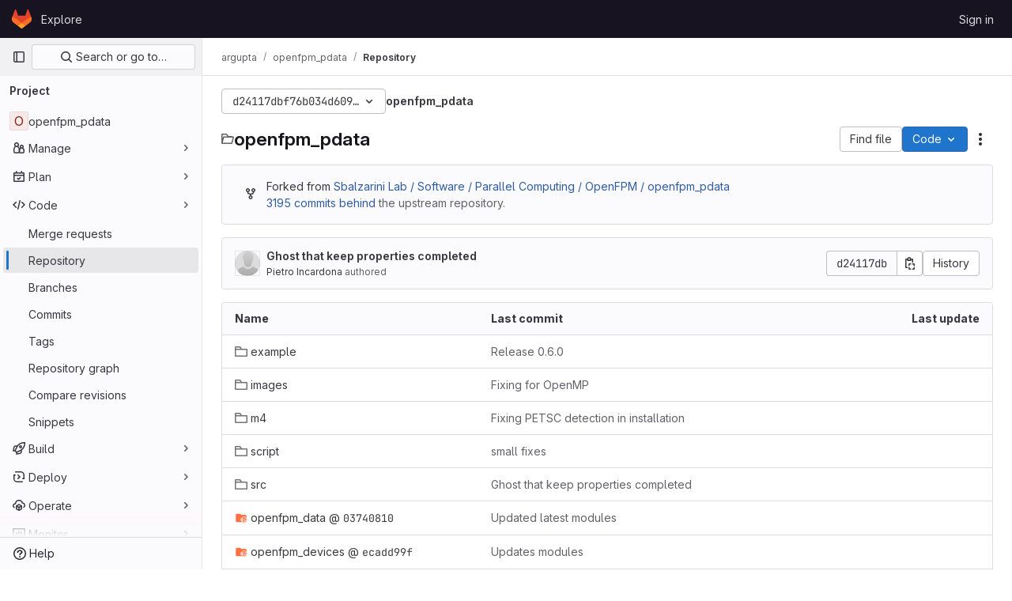

--- FILE ---
content_type: text/html; charset=utf-8
request_url: https://git.mpi-cbg.de/argupta/openfpm_pdata/-/tree/d24117dbf76b034d6092db9dc1131ef800ef229e
body_size: 10781
content:




<!DOCTYPE html>
<html class="gl-light ui-neutral with-top-bar with-header" lang="en">
<head prefix="og: http://ogp.me/ns#">
<meta charset="utf-8">
<meta content="IE=edge" http-equiv="X-UA-Compatible">
<meta content="width=device-width, initial-scale=1" name="viewport">
<title>Files · d24117dbf76b034d6092db9dc1131ef800ef229e · argupta / openfpm_pdata · GitLab</title>
<script>
//<![CDATA[
window.gon={};gon.api_version="v4";gon.default_avatar_url="https://git.mpi-cbg.de/assets/no_avatar-849f9c04a3a0d0cea2424ae97b27447dc64a7dbfae83c036c45b403392f0e8ba.png";gon.max_file_size=10;gon.asset_host=null;gon.webpack_public_path="/assets/webpack/";gon.relative_url_root="";gon.user_color_mode="gl-light";gon.user_color_scheme="white";gon.markdown_surround_selection=null;gon.markdown_automatic_lists=null;gon.math_rendering_limits_enabled=true;gon.recaptcha_api_server_url="https://www.recaptcha.net/recaptcha/api.js";gon.recaptcha_sitekey="";gon.gitlab_url="https://git.mpi-cbg.de";gon.promo_url="https://about.gitlab.com";gon.forum_url="https://forum.gitlab.com";gon.docs_url="https://docs.gitlab.com";gon.revision="1587ac6c162";gon.feature_category="source_code_management";gon.gitlab_logo="/assets/gitlab_logo-2957169c8ef64c58616a1ac3f4fc626e8a35ce4eb3ed31bb0d873712f2a041a0.png";gon.secure=true;gon.sprite_icons="/assets/icons-1dc8580f14b5de4dcf11c6c7326e55d1b3fb7c05afa8655c3f51c47ac154a434.svg";gon.sprite_file_icons="/assets/file_icons/file_icons-88a95467170997d6a4052c781684c8250847147987090747773c1ee27c513c5f.svg";gon.emoji_sprites_css_path="/assets/emoji_sprites-bd26211944b9d072037ec97cb138f1a52cd03ef185cd38b8d1fcc963245199a1.css";gon.emoji_backend_version=4;gon.gridstack_css_path="/assets/lazy_bundles/gridstack-f42069e5c7b1542688660592b48f2cbd86e26b77030efd195d124dbd8fe64434.css";gon.test_env=false;gon.disable_animations=false;gon.suggested_label_colors={"#cc338b":"Magenta-pink","#dc143c":"Crimson","#c21e56":"Rose red","#cd5b45":"Dark coral","#ed9121":"Carrot orange","#eee600":"Titanium yellow","#009966":"Green-cyan","#8fbc8f":"Dark sea green","#6699cc":"Blue-gray","#e6e6fa":"Lavender","#9400d3":"Dark violet","#330066":"Deep violet","#36454f":"Charcoal grey","#808080":"Gray"};gon.first_day_of_week=0;gon.time_display_relative=true;gon.time_display_format=0;gon.ee=false;gon.jh=false;gon.dot_com=false;gon.uf_error_prefix="UF";gon.pat_prefix="";gon.keyboard_shortcuts_enabled=true;gon.diagramsnet_url="https://embed.diagrams.net";gon.features={"uiForOrganizations":false,"organizationSwitching":false,"findAndReplace":false,"removeMonitorMetrics":true,"workItemViewForIssues":true,"mergeRequestDashboard":false,"newProjectCreationForm":false,"workItemsClientSideBoards":false,"glqlWorkItems":false,"showDateWhenRelativeTimeOverAYear":false,"inlineBlame":false,"filterBlobPath":true,"directoryCodeDropdownUpdates":true,"repositoryFileTreeBrowser":false};
//]]>
</script>


<script>
//<![CDATA[
var gl = window.gl || {};
gl.startup_calls = {"/argupta/openfpm_pdata/-/refs/d24117dbf76b034d6092db9dc1131ef800ef229e/logs_tree/?format=json\u0026offset=0":{}};
gl.startup_graphql_calls = [{"query":"query pathLastCommit($projectPath: ID!, $path: String, $ref: String!, $refType: RefType) {\n  project(fullPath: $projectPath) {\n    __typename\n    id\n    repository {\n      __typename\n      lastCommit(path: $path, ref: $ref, refType: $refType) {\n        __typename\n        id\n        sha\n        title\n        titleHtml\n        descriptionHtml\n        message\n        webPath\n        authoredDate\n        authorName\n        authorGravatar\n        author {\n          __typename\n          id\n          name\n          avatarUrl\n          webPath\n        }\n        signature {\n          __typename\n          ... on GpgSignature {\n            gpgKeyPrimaryKeyid\n            verificationStatus\n          }\n          ... on X509Signature {\n            verificationStatus\n            x509Certificate {\n              id\n              subject\n              subjectKeyIdentifier\n              x509Issuer {\n                id\n                subject\n                subjectKeyIdentifier\n              }\n            }\n          }\n          ... on SshSignature {\n            verificationStatus\n            keyFingerprintSha256\n          }\n        }\n        pipelines(ref: $ref, first: 1) {\n          __typename\n          edges {\n            __typename\n            node {\n              __typename\n              id\n              detailedStatus {\n                __typename\n                id\n                detailsPath\n                icon\n                text\n              }\n            }\n          }\n        }\n      }\n    }\n  }\n}\n","variables":{"projectPath":"argupta/openfpm_pdata","ref":"d24117dbf76b034d6092db9dc1131ef800ef229e","path":"","refType":null}},{"query":"query getPermissions($projectPath: ID!) {\n  project(fullPath: $projectPath) {\n    id\n    __typename\n    userPermissions {\n      __typename\n      pushCode\n      forkProject\n      createMergeRequestIn\n    }\n  }\n}\n","variables":{"projectPath":"argupta/openfpm_pdata"}},{"query":"fragment PageInfo on PageInfo {\n  __typename\n  hasNextPage\n  hasPreviousPage\n  startCursor\n  endCursor\n}\n\nfragment TreeEntry on Entry {\n  __typename\n  id\n  sha\n  name\n  flatPath\n  type\n}\n\nquery getFiles(\n  $projectPath: ID!\n  $path: String\n  $ref: String!\n  $refType: RefType\n  $pageSize: Int!\n  $nextPageCursor: String\n) {\n  project(fullPath: $projectPath) {\n    id\n    __typename\n    repository {\n      __typename\n      tree(path: $path, ref: $ref, refType: $refType) {\n        __typename\n        trees(first: $pageSize, after: $nextPageCursor) {\n          __typename\n          edges {\n            __typename\n            node {\n              ...TreeEntry\n              webPath\n            }\n          }\n          pageInfo {\n            ...PageInfo\n          }\n        }\n        submodules(first: $pageSize, after: $nextPageCursor) {\n          __typename\n          edges {\n            __typename\n            node {\n              ...TreeEntry\n              webUrl\n              treeUrl\n            }\n          }\n          pageInfo {\n            ...PageInfo\n          }\n        }\n        blobs(first: $pageSize, after: $nextPageCursor) {\n          __typename\n          edges {\n            __typename\n            node {\n              ...TreeEntry\n              mode\n              webPath\n              lfsOid\n            }\n          }\n          pageInfo {\n            ...PageInfo\n          }\n        }\n      }\n    }\n  }\n}\n","variables":{"nextPageCursor":"","pageSize":100,"projectPath":"argupta/openfpm_pdata","ref":"d24117dbf76b034d6092db9dc1131ef800ef229e","path":"/","refType":null}}];

if (gl.startup_calls && window.fetch) {
  Object.keys(gl.startup_calls).forEach(apiCall => {
   gl.startup_calls[apiCall] = {
      fetchCall: fetch(apiCall, {
        // Emulate XHR for Rails AJAX request checks
        headers: {
          'X-Requested-With': 'XMLHttpRequest'
        },
        // fetch won’t send cookies in older browsers, unless you set the credentials init option.
        // We set to `same-origin` which is default value in modern browsers.
        // See https://github.com/whatwg/fetch/pull/585 for more information.
        credentials: 'same-origin'
      })
    };
  });
}
if (gl.startup_graphql_calls && window.fetch) {
  const headers = {"X-CSRF-Token":"9aDlHGx6yOuu9bzBsqW45rhQlFKB8ZPQk3ntb_MlW8cQJAnArmZpTDLbpcBGBBWNOIRaoErLkhrHaYFpNZkTvQ","x-gitlab-feature-category":"source_code_management"};
  const url = `https://git.mpi-cbg.de/api/graphql`

  const opts = {
    method: "POST",
    headers: {
      "Content-Type": "application/json",
      ...headers,
    }
  };

  gl.startup_graphql_calls = gl.startup_graphql_calls.map(call => ({
    ...call,
    fetchCall: fetch(url, {
      ...opts,
      credentials: 'same-origin',
      body: JSON.stringify(call)
    })
  }))
}


//]]>
</script>



<link rel="stylesheet" href="/assets/application-c4f12d487ffe9f29f4599438965700abd85676ec2e190af5791e7dd7bcf0560f.css" />
<link rel="stylesheet" href="/assets/page_bundles/tree-0e21620e4f6de54309b03fef4b9c6f3d864fe68e4348ae075b0279f8ec03b2ff.css" /><link rel="stylesheet" href="/assets/page_bundles/commit_description-1e2cba4dda3c7b30dd84924809020c569f1308dea51520fe1dd5d4ce31403195.css" /><link rel="stylesheet" href="/assets/page_bundles/projects-16edafda8e98e20efce434e9cfbdade2d3a8fe5985cde756e285ae83598314d7.css" /><link rel="stylesheet" href="/assets/page_bundles/work_items-36a77d0fce29762e54b0e18a5faebd79c895fa4378b038f4ef52c0b469566b8b.css" /><link rel="stylesheet" href="/assets/page_bundles/notes_shared-a4a075916eb03f69149eba8eaf8b8060cdc5a133c37fa9d2aa61ea06604e1104.css" />
<link rel="stylesheet" href="/assets/application_utilities-f77f86f78d4146d4c2c821bc481cee77b897df284886ad189d8dcb1234cb9651.css" />
<link rel="stylesheet" href="/assets/tailwind-bb35b47fc032907c1b3a56c26d99fb3abd5a49db7dba32325494f6d3935421a4.css" />


<link rel="stylesheet" href="/assets/fonts-fae5d3f79948bd85f18b6513a025f863b19636e85b09a1492907eb4b1bb0557b.css" />
<link rel="stylesheet" href="/assets/highlight/themes/white-4e2c1d00201832e6644c05ac01bd0bc4dae44d5d8cc10318f8b5adfb9f9bd562.css" />

<script src="/assets/webpack/runtime.ba6fe481.bundle.js" defer="defer"></script>
<script src="/assets/webpack/main.d616972a.chunk.js" defer="defer"></script>
<script src="/assets/webpack/tracker.61cfb76a.chunk.js" defer="defer"></script>
<script>
//<![CDATA[
window.snowplowOptions = {"namespace":"gl","hostname":"git.mpi-cbg.de:443","postPath":"/-/collect_events","forceSecureTracker":true,"appId":"gitlab_sm"}

gl = window.gl || {};
gl.snowplowStandardContext = {"schema":"iglu:com.gitlab/gitlab_standard/jsonschema/1-1-6","data":{"environment":"self-managed","source":"gitlab-rails","correlation_id":"01KG6AE40BTC1REDPRZV438FC8","plan":"free","extra":{},"user_id":null,"global_user_id":null,"is_gitlab_team_member":null,"namespace_id":171,"ultimate_parent_namespace_id":171,"project_id":602,"feature_enabled_by_namespace_ids":null,"realm":null,"instance_id":null,"unique_instance_id":"230eb33a-f173-5746-953b-5ff49245ecd0","host_name":"git.mpi-cbg.de","instance_version":"18.1.1","context_generated_at":"2026-01-30T02:06:41.289Z"}}
gl.snowplowPseudonymizedPageUrl = "https://git.mpi-cbg.de/namespace171/project602/-/tree/d24117dbf76b034d6092db9dc1131ef800ef229e";
gl.maskedDefaultReferrerUrl = null;
gl.ga4MeasurementId = 'G-ENFH3X7M5Y';
gl.duoEvents = [];
gl.onlySendDuoEvents = true;


//]]>
</script>
<link rel="preload" href="/assets/application_utilities-f77f86f78d4146d4c2c821bc481cee77b897df284886ad189d8dcb1234cb9651.css" as="style" type="text/css">
<link rel="preload" href="/assets/application-c4f12d487ffe9f29f4599438965700abd85676ec2e190af5791e7dd7bcf0560f.css" as="style" type="text/css">
<link rel="preload" href="/assets/highlight/themes/white-4e2c1d00201832e6644c05ac01bd0bc4dae44d5d8cc10318f8b5adfb9f9bd562.css" as="style" type="text/css">
<link crossorigin="" href="https://events.gitlab.net" rel="preconnect">
<link as="font" crossorigin="" href="/assets/gitlab-sans/GitLabSans-1e0a5107ea3bbd4be93e8ad2c503467e43166cd37e4293570b490e0812ede98b.woff2" rel="preload">
<link as="font" crossorigin="" href="/assets/gitlab-sans/GitLabSans-Italic-38eaf1a569a54ab28c58b92a4a8de3afb96b6ebc250cf372003a7b38151848cc.woff2" rel="preload">
<link as="font" crossorigin="" href="/assets/gitlab-mono/GitLabMono-08d2c5e8ff8fd3d2d6ec55bc7713380f8981c35f9d2df14e12b835464d6e8f23.woff2" rel="preload">
<link as="font" crossorigin="" href="/assets/gitlab-mono/GitLabMono-Italic-38e58d8df29485a20c550da1d0111e2c2169f6dcbcf894f2cd3afbdd97bcc588.woff2" rel="preload">
<link rel="preload" href="/assets/fonts-fae5d3f79948bd85f18b6513a025f863b19636e85b09a1492907eb4b1bb0557b.css" as="style" type="text/css">




<script src="/assets/webpack/commons-pages.groups.harbor.repositories-pages.groups.new-pages.groups.packages-pages.groups.registr-aba9f596.6d1c9eac.chunk.js" defer="defer"></script>
<script src="/assets/webpack/commons-pages.search.show-super_sidebar.2ee706dd.chunk.js" defer="defer"></script>
<script src="/assets/webpack/super_sidebar.92fcacdb.chunk.js" defer="defer"></script>
<script src="/assets/webpack/commons-pages.projects-pages.projects.activity-pages.projects.alert_management.details-pages.project-f24f3db4.6950c0df.chunk.js" defer="defer"></script>
<script src="/assets/webpack/commons-pages.admin.abuse_reports.show-pages.admin.topics.edit-pages.admin.topics.new-pages.dashboar-556324f7.437cc761.chunk.js" defer="defer"></script>
<script src="/assets/webpack/commons-pages.admin.abuse_reports.show-pages.admin.topics.edit-pages.admin.topics.new-pages.groups.i-53971cc1.2300d956.chunk.js" defer="defer"></script>
<script src="/assets/webpack/commons-pages.groups.packages-pages.groups.registry.repositories-pages.projects.blob.show-pages.proj-5dce5667.907fd8d7.chunk.js" defer="defer"></script>
<script src="/assets/webpack/commons-pages.projects.blob.show-pages.projects.branches.new-pages.projects.commits.show-pages.proje-81161c0b.139fd6f5.chunk.js" defer="defer"></script>
<script src="/assets/webpack/31.115c84cb.chunk.js" defer="defer"></script>
<script src="/assets/webpack/commons-pages.import.bitbucket_server.new-pages.import.gitea.new-pages.import.gitlab_projects.new-pa-55ede53c.50942861.chunk.js" defer="defer"></script>
<script src="/assets/webpack/commons-pages.projects.blob.show-pages.projects.show-pages.projects.snippets.edit-pages.projects.sni-42df7d4c.9c181ad5.chunk.js" defer="defer"></script>
<script src="/assets/webpack/commons-pages.projects.blob.show-pages.projects.show-pages.projects.snippets.show-pages.projects.tre-c684fcf6.9dc8a96c.chunk.js" defer="defer"></script>
<script src="/assets/webpack/commons-pages.projects.blob.edit-pages.projects.blob.new-pages.projects.blob.show-pages.projects.sho-ec79e51c.3c9b5174.chunk.js" defer="defer"></script>
<script src="/assets/webpack/commons-pages.groups.show-pages.projects.blob.show-pages.projects.show-pages.projects.tree.show.265a94fa.chunk.js" defer="defer"></script>
<script src="/assets/webpack/commons-pages.projects.blob.show-pages.projects.show-pages.projects.tree.show-pages.search.show.c299161e.chunk.js" defer="defer"></script>
<script src="/assets/webpack/commons-pages.projects.blob.show-pages.projects.show-pages.projects.tree.show.fa93c9cd.chunk.js" defer="defer"></script>
<script src="/assets/webpack/commons-pages.projects.blob.show-pages.projects.tree.show.6de9616d.chunk.js" defer="defer"></script>
<script src="/assets/webpack/pages.projects.tree.show.2170fedc.chunk.js" defer="defer"></script>

<meta content="object" property="og:type">
<meta content="GitLab" property="og:site_name">
<meta content="Files · d24117dbf76b034d6092db9dc1131ef800ef229e · argupta / openfpm_pdata · GitLab" property="og:title">
<meta content="openfpm_pdata" property="og:description">
<meta content="https://git.mpi-cbg.de/assets/twitter_card-570ddb06edf56a2312253c5872489847a0f385112ddbcd71ccfa1570febab5d2.jpg" property="og:image">
<meta content="64" property="og:image:width">
<meta content="64" property="og:image:height">
<meta content="https://git.mpi-cbg.de/argupta/openfpm_pdata/-/tree/d24117dbf76b034d6092db9dc1131ef800ef229e" property="og:url">
<meta content="summary" property="twitter:card">
<meta content="Files · d24117dbf76b034d6092db9dc1131ef800ef229e · argupta / openfpm_pdata · GitLab" property="twitter:title">
<meta content="openfpm_pdata" property="twitter:description">
<meta content="https://git.mpi-cbg.de/assets/twitter_card-570ddb06edf56a2312253c5872489847a0f385112ddbcd71ccfa1570febab5d2.jpg" property="twitter:image">

<meta name="csrf-param" content="authenticity_token" />
<meta name="csrf-token" content="F8eumzrajFK4Q0Gl3T3p70xl6U9jmqEYk2iu1NYLX9vyQ0JH-MYt9SRtWKQpnESEzLEnvaigoNLHeMLSELcXoQ" />
<meta name="csp-nonce" />
<meta name="action-cable-url" content="/-/cable" />
<link href="/-/manifest.json" rel="manifest">
<link rel="icon" type="image/png" href="/assets/favicon-72a2cad5025aa931d6ea56c3201d1f18e68a8cd39788c7c80d5b2b82aa5143ef.png" id="favicon" data-original-href="/assets/favicon-72a2cad5025aa931d6ea56c3201d1f18e68a8cd39788c7c80d5b2b82aa5143ef.png" />
<link rel="apple-touch-icon" type="image/x-icon" href="/assets/apple-touch-icon-b049d4bc0dd9626f31db825d61880737befc7835982586d015bded10b4435460.png" />
<link href="/search/opensearch.xml" rel="search" title="Search GitLab" type="application/opensearchdescription+xml">
<link rel="alternate" type="application/atom+xml" title="openfpm_pdata:d24117dbf76b034d6092db9dc1131ef800ef229e commits" href="https://git.mpi-cbg.de/argupta/openfpm_pdata/-/commits/d24117dbf76b034d6092db9dc1131ef800ef229e?format=atom" />




<meta content="openfpm_pdata" name="description">
<meta content="#ececef" name="theme-color">
</head>

<body class="tab-width-8 gl-browser-chrome gl-platform-mac body-fixed-scrollbar" data-namespace-id="171" data-page="projects:tree:show" data-page-type-id="d24117dbf76b034d6092db9dc1131ef800ef229e" data-project="openfpm_pdata" data-project-full-path="argupta/openfpm_pdata" data-project-id="602">
<div id="js-tooltips-container"></div>
<div id="js-drawer-container"></div>

<script>
//<![CDATA[
gl = window.gl || {};
gl.client = {"isChrome":true,"isMac":true};


//]]>
</script>


<header class="header-logged-out" data-testid="navbar">
<a class="gl-sr-only gl-accessibility" href="#content-body">Skip to content</a>
<div class="container-fluid">
<nav aria-label="Explore GitLab" class="header-logged-out-nav gl-flex gl-gap-3 gl-justify-between">
<div class="gl-flex gl-items-center gl-gap-1">
<span class="gl-sr-only">GitLab</span>
<a title="Homepage" id="logo" class="header-logged-out-logo has-tooltip" aria-label="Homepage" data-track-label="main_navigation" data-track-action="click_gitlab_logo_link" data-track-property="navigation_top" href="/"><svg aria-hidden="true" role="img" class="tanuki-logo" width="25" height="24" viewBox="0 0 25 24" fill="none" xmlns="http://www.w3.org/2000/svg">
  <path class="tanuki-shape tanuki" d="m24.507 9.5-.034-.09L21.082.562a.896.896 0 0 0-1.694.091l-2.29 7.01H7.825L5.535.653a.898.898 0 0 0-1.694-.09L.451 9.411.416 9.5a6.297 6.297 0 0 0 2.09 7.278l.012.01.03.022 5.16 3.867 2.56 1.935 1.554 1.176a1.051 1.051 0 0 0 1.268 0l1.555-1.176 2.56-1.935 5.197-3.89.014-.01A6.297 6.297 0 0 0 24.507 9.5Z"
        fill="#E24329"/>
  <path class="tanuki-shape right-cheek" d="m24.507 9.5-.034-.09a11.44 11.44 0 0 0-4.56 2.051l-7.447 5.632 4.742 3.584 5.197-3.89.014-.01A6.297 6.297 0 0 0 24.507 9.5Z"
        fill="#FC6D26"/>
  <path class="tanuki-shape chin" d="m7.707 20.677 2.56 1.935 1.555 1.176a1.051 1.051 0 0 0 1.268 0l1.555-1.176 2.56-1.935-4.743-3.584-4.755 3.584Z"
        fill="#FCA326"/>
  <path class="tanuki-shape left-cheek" d="M5.01 11.461a11.43 11.43 0 0 0-4.56-2.05L.416 9.5a6.297 6.297 0 0 0 2.09 7.278l.012.01.03.022 5.16 3.867 4.745-3.584-7.444-5.632Z"
        fill="#FC6D26"/>
</svg>

</a></div>
<ul class="gl-list-none gl-p-0 gl-m-0 gl-flex gl-gap-3 gl-items-center gl-grow">
<li class="header-logged-out-nav-item">
<a class="" href="/explore">Explore</a>
</li>
</ul>
<ul class="gl-list-none gl-p-0 gl-m-0 gl-flex gl-gap-3 gl-items-center gl-justify-end">
<li class="header-logged-out-nav-item">
<a href="/users/sign_in?redirect_to_referer=yes">Sign in</a>
</li>
</ul>
</nav>
</div>
</header>

<div class="layout-page page-with-super-sidebar">
<aside class="js-super-sidebar super-sidebar super-sidebar-loading" data-command-palette="{&quot;project_files_url&quot;:&quot;/argupta/openfpm_pdata/-/files/d24117dbf76b034d6092db9dc1131ef800ef229e?format=json&quot;,&quot;project_blob_url&quot;:&quot;/argupta/openfpm_pdata/-/blob/d24117dbf76b034d6092db9dc1131ef800ef229e&quot;}" data-force-desktop-expanded-sidebar="" data-is-saas="false" data-root-path="/" data-sidebar="{&quot;is_logged_in&quot;:false,&quot;context_switcher_links&quot;:[{&quot;title&quot;:&quot;Explore&quot;,&quot;link&quot;:&quot;/explore&quot;,&quot;icon&quot;:&quot;compass&quot;}],&quot;current_menu_items&quot;:[{&quot;id&quot;:&quot;project_overview&quot;,&quot;title&quot;:&quot;openfpm_pdata&quot;,&quot;entity_id&quot;:602,&quot;link&quot;:&quot;/argupta/openfpm_pdata&quot;,&quot;link_classes&quot;:&quot;shortcuts-project&quot;,&quot;is_active&quot;:false},{&quot;id&quot;:&quot;manage_menu&quot;,&quot;title&quot;:&quot;Manage&quot;,&quot;icon&quot;:&quot;users&quot;,&quot;avatar_shape&quot;:&quot;rect&quot;,&quot;link&quot;:&quot;/argupta/openfpm_pdata/activity&quot;,&quot;is_active&quot;:false,&quot;items&quot;:[{&quot;id&quot;:&quot;activity&quot;,&quot;title&quot;:&quot;Activity&quot;,&quot;link&quot;:&quot;/argupta/openfpm_pdata/activity&quot;,&quot;link_classes&quot;:&quot;shortcuts-project-activity&quot;,&quot;is_active&quot;:false},{&quot;id&quot;:&quot;members&quot;,&quot;title&quot;:&quot;Members&quot;,&quot;link&quot;:&quot;/argupta/openfpm_pdata/-/project_members&quot;,&quot;is_active&quot;:false},{&quot;id&quot;:&quot;labels&quot;,&quot;title&quot;:&quot;Labels&quot;,&quot;link&quot;:&quot;/argupta/openfpm_pdata/-/labels&quot;,&quot;is_active&quot;:false}],&quot;separated&quot;:false},{&quot;id&quot;:&quot;plan_menu&quot;,&quot;title&quot;:&quot;Plan&quot;,&quot;icon&quot;:&quot;planning&quot;,&quot;avatar_shape&quot;:&quot;rect&quot;,&quot;link&quot;:&quot;/argupta/openfpm_pdata/-/issues&quot;,&quot;is_active&quot;:false,&quot;items&quot;:[{&quot;id&quot;:&quot;project_issue_list&quot;,&quot;title&quot;:&quot;Issues&quot;,&quot;link&quot;:&quot;/argupta/openfpm_pdata/-/issues&quot;,&quot;link_classes&quot;:&quot;shortcuts-issues has-sub-items&quot;,&quot;pill_count_field&quot;:&quot;openIssuesCount&quot;,&quot;pill_count_dynamic&quot;:false,&quot;is_active&quot;:false},{&quot;id&quot;:&quot;boards&quot;,&quot;title&quot;:&quot;Issue boards&quot;,&quot;link&quot;:&quot;/argupta/openfpm_pdata/-/boards&quot;,&quot;link_classes&quot;:&quot;shortcuts-issue-boards&quot;,&quot;is_active&quot;:false},{&quot;id&quot;:&quot;milestones&quot;,&quot;title&quot;:&quot;Milestones&quot;,&quot;link&quot;:&quot;/argupta/openfpm_pdata/-/milestones&quot;,&quot;is_active&quot;:false},{&quot;id&quot;:&quot;project_wiki&quot;,&quot;title&quot;:&quot;Wiki&quot;,&quot;link&quot;:&quot;/argupta/openfpm_pdata/-/wikis/home&quot;,&quot;link_classes&quot;:&quot;shortcuts-wiki&quot;,&quot;is_active&quot;:false}],&quot;separated&quot;:false},{&quot;id&quot;:&quot;code_menu&quot;,&quot;title&quot;:&quot;Code&quot;,&quot;icon&quot;:&quot;code&quot;,&quot;avatar_shape&quot;:&quot;rect&quot;,&quot;link&quot;:&quot;/argupta/openfpm_pdata/-/merge_requests&quot;,&quot;is_active&quot;:true,&quot;items&quot;:[{&quot;id&quot;:&quot;project_merge_request_list&quot;,&quot;title&quot;:&quot;Merge requests&quot;,&quot;link&quot;:&quot;/argupta/openfpm_pdata/-/merge_requests&quot;,&quot;link_classes&quot;:&quot;shortcuts-merge_requests&quot;,&quot;pill_count_field&quot;:&quot;openMergeRequestsCount&quot;,&quot;pill_count_dynamic&quot;:false,&quot;is_active&quot;:false},{&quot;id&quot;:&quot;files&quot;,&quot;title&quot;:&quot;Repository&quot;,&quot;link&quot;:&quot;/argupta/openfpm_pdata/-/tree/d24117dbf76b034d6092db9dc1131ef800ef229e&quot;,&quot;link_classes&quot;:&quot;shortcuts-tree&quot;,&quot;is_active&quot;:true},{&quot;id&quot;:&quot;branches&quot;,&quot;title&quot;:&quot;Branches&quot;,&quot;link&quot;:&quot;/argupta/openfpm_pdata/-/branches&quot;,&quot;is_active&quot;:false},{&quot;id&quot;:&quot;commits&quot;,&quot;title&quot;:&quot;Commits&quot;,&quot;link&quot;:&quot;/argupta/openfpm_pdata/-/commits/d24117dbf76b034d6092db9dc1131ef800ef229e&quot;,&quot;link_classes&quot;:&quot;shortcuts-commits&quot;,&quot;is_active&quot;:false},{&quot;id&quot;:&quot;tags&quot;,&quot;title&quot;:&quot;Tags&quot;,&quot;link&quot;:&quot;/argupta/openfpm_pdata/-/tags&quot;,&quot;is_active&quot;:false},{&quot;id&quot;:&quot;graphs&quot;,&quot;title&quot;:&quot;Repository graph&quot;,&quot;link&quot;:&quot;/argupta/openfpm_pdata/-/network/d24117dbf76b034d6092db9dc1131ef800ef229e&quot;,&quot;link_classes&quot;:&quot;shortcuts-network&quot;,&quot;is_active&quot;:false},{&quot;id&quot;:&quot;compare&quot;,&quot;title&quot;:&quot;Compare revisions&quot;,&quot;link&quot;:&quot;/argupta/openfpm_pdata/-/compare?from=master\u0026to=d24117dbf76b034d6092db9dc1131ef800ef229e&quot;,&quot;is_active&quot;:false},{&quot;id&quot;:&quot;project_snippets&quot;,&quot;title&quot;:&quot;Snippets&quot;,&quot;link&quot;:&quot;/argupta/openfpm_pdata/-/snippets&quot;,&quot;link_classes&quot;:&quot;shortcuts-snippets&quot;,&quot;is_active&quot;:false}],&quot;separated&quot;:false},{&quot;id&quot;:&quot;build_menu&quot;,&quot;title&quot;:&quot;Build&quot;,&quot;icon&quot;:&quot;rocket&quot;,&quot;avatar_shape&quot;:&quot;rect&quot;,&quot;link&quot;:&quot;/argupta/openfpm_pdata/-/pipelines&quot;,&quot;is_active&quot;:false,&quot;items&quot;:[{&quot;id&quot;:&quot;pipelines&quot;,&quot;title&quot;:&quot;Pipelines&quot;,&quot;link&quot;:&quot;/argupta/openfpm_pdata/-/pipelines&quot;,&quot;link_classes&quot;:&quot;shortcuts-pipelines&quot;,&quot;is_active&quot;:false},{&quot;id&quot;:&quot;jobs&quot;,&quot;title&quot;:&quot;Jobs&quot;,&quot;link&quot;:&quot;/argupta/openfpm_pdata/-/jobs&quot;,&quot;link_classes&quot;:&quot;shortcuts-builds&quot;,&quot;is_active&quot;:false},{&quot;id&quot;:&quot;pipeline_schedules&quot;,&quot;title&quot;:&quot;Pipeline schedules&quot;,&quot;link&quot;:&quot;/argupta/openfpm_pdata/-/pipeline_schedules&quot;,&quot;link_classes&quot;:&quot;shortcuts-builds&quot;,&quot;is_active&quot;:false},{&quot;id&quot;:&quot;artifacts&quot;,&quot;title&quot;:&quot;Artifacts&quot;,&quot;link&quot;:&quot;/argupta/openfpm_pdata/-/artifacts&quot;,&quot;link_classes&quot;:&quot;shortcuts-builds&quot;,&quot;is_active&quot;:false}],&quot;separated&quot;:false},{&quot;id&quot;:&quot;deploy_menu&quot;,&quot;title&quot;:&quot;Deploy&quot;,&quot;icon&quot;:&quot;deployments&quot;,&quot;avatar_shape&quot;:&quot;rect&quot;,&quot;link&quot;:&quot;/argupta/openfpm_pdata/-/releases&quot;,&quot;is_active&quot;:false,&quot;items&quot;:[{&quot;id&quot;:&quot;releases&quot;,&quot;title&quot;:&quot;Releases&quot;,&quot;link&quot;:&quot;/argupta/openfpm_pdata/-/releases&quot;,&quot;link_classes&quot;:&quot;shortcuts-deployments-releases&quot;,&quot;is_active&quot;:false},{&quot;id&quot;:&quot;packages_registry&quot;,&quot;title&quot;:&quot;Package registry&quot;,&quot;link&quot;:&quot;/argupta/openfpm_pdata/-/packages&quot;,&quot;link_classes&quot;:&quot;shortcuts-container-registry&quot;,&quot;is_active&quot;:false},{&quot;id&quot;:&quot;container_registry&quot;,&quot;title&quot;:&quot;Container registry&quot;,&quot;link&quot;:&quot;/argupta/openfpm_pdata/container_registry&quot;,&quot;is_active&quot;:false},{&quot;id&quot;:&quot;model_registry&quot;,&quot;title&quot;:&quot;Model registry&quot;,&quot;link&quot;:&quot;/argupta/openfpm_pdata/-/ml/models&quot;,&quot;is_active&quot;:false}],&quot;separated&quot;:false},{&quot;id&quot;:&quot;operations_menu&quot;,&quot;title&quot;:&quot;Operate&quot;,&quot;icon&quot;:&quot;cloud-pod&quot;,&quot;avatar_shape&quot;:&quot;rect&quot;,&quot;link&quot;:&quot;/argupta/openfpm_pdata/-/environments&quot;,&quot;is_active&quot;:false,&quot;items&quot;:[{&quot;id&quot;:&quot;environments&quot;,&quot;title&quot;:&quot;Environments&quot;,&quot;link&quot;:&quot;/argupta/openfpm_pdata/-/environments&quot;,&quot;link_classes&quot;:&quot;shortcuts-environments&quot;,&quot;is_active&quot;:false},{&quot;id&quot;:&quot;infrastructure_registry&quot;,&quot;title&quot;:&quot;Terraform modules&quot;,&quot;link&quot;:&quot;/argupta/openfpm_pdata/-/terraform_module_registry&quot;,&quot;is_active&quot;:false}],&quot;separated&quot;:false},{&quot;id&quot;:&quot;monitor_menu&quot;,&quot;title&quot;:&quot;Monitor&quot;,&quot;icon&quot;:&quot;monitor&quot;,&quot;avatar_shape&quot;:&quot;rect&quot;,&quot;link&quot;:&quot;/argupta/openfpm_pdata/-/incidents&quot;,&quot;is_active&quot;:false,&quot;items&quot;:[{&quot;id&quot;:&quot;incidents&quot;,&quot;title&quot;:&quot;Incidents&quot;,&quot;link&quot;:&quot;/argupta/openfpm_pdata/-/incidents&quot;,&quot;is_active&quot;:false}],&quot;separated&quot;:false},{&quot;id&quot;:&quot;analyze_menu&quot;,&quot;title&quot;:&quot;Analyze&quot;,&quot;icon&quot;:&quot;chart&quot;,&quot;avatar_shape&quot;:&quot;rect&quot;,&quot;link&quot;:&quot;/argupta/openfpm_pdata/-/value_stream_analytics&quot;,&quot;is_active&quot;:false,&quot;items&quot;:[{&quot;id&quot;:&quot;cycle_analytics&quot;,&quot;title&quot;:&quot;Value stream analytics&quot;,&quot;link&quot;:&quot;/argupta/openfpm_pdata/-/value_stream_analytics&quot;,&quot;link_classes&quot;:&quot;shortcuts-project-cycle-analytics&quot;,&quot;is_active&quot;:false},{&quot;id&quot;:&quot;contributors&quot;,&quot;title&quot;:&quot;Contributor analytics&quot;,&quot;link&quot;:&quot;/argupta/openfpm_pdata/-/graphs/d24117dbf76b034d6092db9dc1131ef800ef229e&quot;,&quot;is_active&quot;:false},{&quot;id&quot;:&quot;ci_cd_analytics&quot;,&quot;title&quot;:&quot;CI/CD analytics&quot;,&quot;link&quot;:&quot;/argupta/openfpm_pdata/-/pipelines/charts&quot;,&quot;is_active&quot;:false},{&quot;id&quot;:&quot;repository_analytics&quot;,&quot;title&quot;:&quot;Repository analytics&quot;,&quot;link&quot;:&quot;/argupta/openfpm_pdata/-/graphs/d24117dbf76b034d6092db9dc1131ef800ef229e/charts&quot;,&quot;link_classes&quot;:&quot;shortcuts-repository-charts&quot;,&quot;is_active&quot;:false},{&quot;id&quot;:&quot;model_experiments&quot;,&quot;title&quot;:&quot;Model experiments&quot;,&quot;link&quot;:&quot;/argupta/openfpm_pdata/-/ml/experiments&quot;,&quot;is_active&quot;:false}],&quot;separated&quot;:false}],&quot;current_context_header&quot;:&quot;Project&quot;,&quot;support_path&quot;:&quot;https://about.gitlab.com/get-help/&quot;,&quot;docs_path&quot;:&quot;/help/docs&quot;,&quot;display_whats_new&quot;:false,&quot;show_version_check&quot;:null,&quot;search&quot;:{&quot;search_path&quot;:&quot;/search&quot;,&quot;issues_path&quot;:&quot;/dashboard/issues&quot;,&quot;mr_path&quot;:&quot;/dashboard/merge_requests&quot;,&quot;autocomplete_path&quot;:&quot;/search/autocomplete&quot;,&quot;settings_path&quot;:&quot;/search/settings&quot;,&quot;search_context&quot;:{&quot;project&quot;:{&quot;id&quot;:602,&quot;name&quot;:&quot;openfpm_pdata&quot;},&quot;project_metadata&quot;:{&quot;mr_path&quot;:&quot;/argupta/openfpm_pdata/-/merge_requests&quot;,&quot;issues_path&quot;:&quot;/argupta/openfpm_pdata/-/issues&quot;},&quot;code_search&quot;:true,&quot;ref&quot;:&quot;d24117dbf76b034d6092db9dc1131ef800ef229e&quot;,&quot;scope&quot;:null,&quot;for_snippets&quot;:null}},&quot;panel_type&quot;:&quot;project&quot;,&quot;shortcut_links&quot;:[{&quot;title&quot;:&quot;Snippets&quot;,&quot;href&quot;:&quot;/explore/snippets&quot;,&quot;css_class&quot;:&quot;dashboard-shortcuts-snippets&quot;},{&quot;title&quot;:&quot;Groups&quot;,&quot;href&quot;:&quot;/explore/groups&quot;,&quot;css_class&quot;:&quot;dashboard-shortcuts-groups&quot;},{&quot;title&quot;:&quot;Projects&quot;,&quot;href&quot;:&quot;/explore/projects/starred&quot;,&quot;css_class&quot;:&quot;dashboard-shortcuts-projects&quot;}],&quot;terms&quot;:null}"></aside>


<div class="content-wrapper">
<div class="broadcast-wrapper">



</div>
<div class="alert-wrapper alert-wrapper-top-space gl-flex gl-flex-col gl-gap-3 container-fluid container-limited">


























</div>
<div class="top-bar-fixed container-fluid" data-testid="top-bar">
<div class="top-bar-container gl-flex gl-items-center gl-gap-2">
<div class="gl-grow gl-basis-0 gl-flex gl-items-center gl-justify-start gl-gap-3">
<button class="gl-button btn btn-icon btn-md btn-default btn-default-tertiary js-super-sidebar-toggle-expand super-sidebar-toggle -gl-ml-3" aria-controls="super-sidebar" aria-expanded="false" aria-label="Primary navigation sidebar" type="button"><svg class="s16 gl-icon gl-button-icon " data-testid="sidebar-icon"><use href="/assets/icons-1dc8580f14b5de4dcf11c6c7326e55d1b3fb7c05afa8655c3f51c47ac154a434.svg#sidebar"></use></svg>

</button>
<script type="application/ld+json">
{"@context":"https://schema.org","@type":"BreadcrumbList","itemListElement":[{"@type":"ListItem","position":1,"name":"argupta","item":"https://git.mpi-cbg.de/argupta"},{"@type":"ListItem","position":2,"name":"openfpm_pdata","item":"https://git.mpi-cbg.de/argupta/openfpm_pdata"},{"@type":"ListItem","position":3,"name":"Repository","item":"https://git.mpi-cbg.de/argupta/openfpm_pdata/-/tree/d24117dbf76b034d6092db9dc1131ef800ef229e"}]}


</script>
<div data-testid="breadcrumb-links" id="js-vue-page-breadcrumbs-wrapper">
<div data-breadcrumbs-json="[{&quot;text&quot;:&quot;argupta&quot;,&quot;href&quot;:&quot;/argupta&quot;,&quot;avatarPath&quot;:null},{&quot;text&quot;:&quot;openfpm_pdata&quot;,&quot;href&quot;:&quot;/argupta/openfpm_pdata&quot;,&quot;avatarPath&quot;:null},{&quot;text&quot;:&quot;Repository&quot;,&quot;href&quot;:&quot;/argupta/openfpm_pdata/-/tree/d24117dbf76b034d6092db9dc1131ef800ef229e&quot;,&quot;avatarPath&quot;:null}]" id="js-vue-page-breadcrumbs"></div>
<div id="js-injected-page-breadcrumbs"></div>
<div id="js-page-breadcrumbs-extra"></div>
</div>


</div>
<div class="gl-flex-none gl-flex gl-items-center gl-justify-center gl-gap-3">

</div>
</div>
</div>

<div class="container-fluid container-limited project-highlight-puc">
<main class="content" id="content-body" itemscope itemtype="http://schema.org/SoftwareSourceCode">
<div class="flash-container flash-container-page sticky" data-testid="flash-container">
<div id="js-global-alerts"></div>
</div>







<div class="tree-holder clearfix js-per-page gl-mt-5" data-blame-per-page="1000" id="tree-holder">
<div data-breadcrumbs-can-collaborate="false" data-breadcrumbs-can-edit-tree="false" data-breadcrumbs-can-push-code="false" data-breadcrumbs-can-push-to-branch="false" data-breadcrumbs-new-blob-path="/argupta/openfpm_pdata/-/new/d24117dbf76b034d6092db9dc1131ef800ef229e" data-breadcrumbs-new-branch-path="/argupta/openfpm_pdata/-/branches/new" data-breadcrumbs-new-dir-path="/argupta/openfpm_pdata/-/create_dir/d24117dbf76b034d6092db9dc1131ef800ef229e" data-breadcrumbs-new-tag-path="/argupta/openfpm_pdata/-/tags/new" data-breadcrumbs-upload-path="/argupta/openfpm_pdata/-/create/d24117dbf76b034d6092db9dc1131ef800ef229e" data-compare-path="/argupta/openfpm_pdata/-/compare?from=master&amp;to=d24117dbf76b034d6092db9dc1131ef800ef229e" data-download-links="[{&quot;text&quot;:&quot;zip&quot;,&quot;path&quot;:&quot;/argupta/openfpm_pdata/-/archive/d24117dbf76b034d6092db9dc1131ef800ef229e/openfpm_pdata-d24117dbf76b034d6092db9dc1131ef800ef229e.zip&quot;},{&quot;text&quot;:&quot;tar.gz&quot;,&quot;path&quot;:&quot;/argupta/openfpm_pdata/-/archive/d24117dbf76b034d6092db9dc1131ef800ef229e/openfpm_pdata-d24117dbf76b034d6092db9dc1131ef800ef229e.tar.gz&quot;},{&quot;text&quot;:&quot;tar.bz2&quot;,&quot;path&quot;:&quot;/argupta/openfpm_pdata/-/archive/d24117dbf76b034d6092db9dc1131ef800ef229e/openfpm_pdata-d24117dbf76b034d6092db9dc1131ef800ef229e.tar.bz2&quot;},{&quot;text&quot;:&quot;tar&quot;,&quot;path&quot;:&quot;/argupta/openfpm_pdata/-/archive/d24117dbf76b034d6092db9dc1131ef800ef229e/openfpm_pdata-d24117dbf76b034d6092db9dc1131ef800ef229e.tar&quot;}]" data-escaped-ref="d24117dbf76b034d6092db9dc1131ef800ef229e" data-http-url="https://git.mpi-cbg.de/argupta/openfpm_pdata.git" data-project-id="602" data-project-path="argupta/openfpm_pdata" data-project-root-path="/argupta/openfpm_pdata" data-ref="d24117dbf76b034d6092db9dc1131ef800ef229e" data-ref-type="" data-root-ref="master" data-ssh-url="git@git.mpi-cbg.de:argupta/openfpm_pdata.git" data-web-ide-button-default-branch="master" data-web-ide-button-options="{&quot;project_path&quot;:&quot;argupta/openfpm_pdata&quot;,&quot;ref&quot;:&quot;d24117dbf76b034d6092db9dc1131ef800ef229e&quot;,&quot;is_fork&quot;:false,&quot;needs_to_fork&quot;:true,&quot;gitpod_enabled&quot;:false,&quot;is_blob&quot;:false,&quot;show_edit_button&quot;:false,&quot;show_web_ide_button&quot;:false,&quot;show_gitpod_button&quot;:false,&quot;show_pipeline_editor_button&quot;:false,&quot;web_ide_url&quot;:&quot;/-/ide/project/argupta/openfpm_pdata/edit/d24117dbf76b034d6092db9dc1131ef800ef229e&quot;,&quot;edit_url&quot;:&quot;&quot;,&quot;pipeline_editor_url&quot;:&quot;/argupta/openfpm_pdata/-/ci/editor?branch_name=d24117dbf76b034d6092db9dc1131ef800ef229e&quot;,&quot;gitpod_url&quot;:&quot;&quot;,&quot;user_preferences_gitpod_path&quot;:&quot;/-/profile/preferences#user_gitpod_enabled&quot;,&quot;user_profile_enable_gitpod_path&quot;:&quot;/-/user_settings/profile?user%5Bgitpod_enabled%5D=true&quot;,&quot;fork_path&quot;:&quot;/argupta/openfpm_pdata/-/forks/new&quot;,&quot;fork_modal_id&quot;:null}" data-xcode-url="" id="js-repository-blob-header-app"></div>
<div data-ahead-compare-path="/argupta/openfpm_pdata/-/compare/master...d24117dbf76b034d6092db9dc1131ef800ef229e?from_project_id=73" data-behind-compare-path="/mosaic/software/parallel-computing/openfpm/openfpm_pdata/-/compare/d24117dbf76b034d6092db9dc1131ef800ef229e...master?from_project_id=602" data-can-sync-branch="false" data-project-path="argupta/openfpm_pdata" data-selected-branch="d24117dbf76b034d6092db9dc1131ef800ef229e" data-source-default-branch="master" data-source-name="Sbalzarini Lab / Software / Parallel Computing / OpenFPM / openfpm_pdata" data-source-path="/mosaic/software/parallel-computing/openfpm/openfpm_pdata" id="js-fork-info"></div>
<div class="info-well project-last-commit gl-mt-5">
<div class="gl-flex gl-items-center gl-justify-center gl-m-auto gl-min-h-9 lg:gl-min-h-[4.5rem]" data-history-link="/argupta/openfpm_pdata/-/commits/d24117dbf76b034d6092db9dc1131ef800ef229e" data-ref-type="" id="js-last-commit">
<div class="gl-spinner-container" role="status"><span aria-hidden class="gl-spinner gl-spinner-md gl-spinner-dark !gl-align-text-bottom"></span><span class="gl-sr-only !gl-absolute">Loading</span>
</div>
</div>
</div>
<div data-escaped-ref="d24117dbf76b034d6092db9dc1131ef800ef229e" data-full-name="argupta / openfpm_pdata" data-project-path="argupta/openfpm_pdata" data-project-short-path="openfpm_pdata" data-ref="d24117dbf76b034d6092db9dc1131ef800ef229e" id="js-tree-list"></div>

</div>

<script>
//<![CDATA[
  window.gl = window.gl || {};
  window.gl.webIDEPath = '/-/ide/project/argupta/openfpm_pdata/edit/d24117dbf76b034d6092db9dc1131ef800ef229e'


//]]>
</script>
<div data-ambiguous="false" data-ref="d24117dbf76b034d6092db9dc1131ef800ef229e" id="js-ambiguous-ref-modal"></div>

</main>
</div>


</div>
</div>


<script>
//<![CDATA[
if ('loading' in HTMLImageElement.prototype) {
  document.querySelectorAll('img.lazy').forEach(img => {
    img.loading = 'lazy';
    let imgUrl = img.dataset.src;
    // Only adding width + height for avatars for now
    if (imgUrl.indexOf('/avatar/') > -1 && imgUrl.indexOf('?') === -1) {
      const targetWidth = img.getAttribute('width') || img.width;
      imgUrl += `?width=${targetWidth}`;
    }
    img.src = imgUrl;
    img.removeAttribute('data-src');
    img.classList.remove('lazy');
    img.classList.add('js-lazy-loaded');
    img.dataset.testid = 'js-lazy-loaded-content';
  });
}

//]]>
</script>
<script>
//<![CDATA[
gl = window.gl || {};
gl.experiments = {};


//]]>
</script>

</body>
</html>



--- FILE ---
content_type: text/javascript; charset=utf-8
request_url: https://git.mpi-cbg.de/assets/webpack/commons-pages.projects.blob.show-pages.projects.branches.new-pages.projects.commits.show-pages.proje-81161c0b.139fd6f5.chunk.js
body_size: 11136
content:
(this.webpackJsonp=this.webpackJsonp||[]).push([[21],{"0a87":function(t,e,s){"use strict";s.d(e,"e",(function(){return r})),s.d(e,"h",(function(){return o})),s.d(e,"f",(function(){return a})),s.d(e,"a",(function(){return c})),s.d(e,"b",(function(){return u})),s.d(e,"j",(function(){return l})),s.d(e,"k",(function(){return d})),s.d(e,"c",(function(){return h})),s.d(e,"g",(function(){return f})),s.d(e,"l",(function(){return m})),s.d(e,"i",(function(){return p})),s.d(e,"d",(function(){return b}));var i=s("GuZl"),n=s("/lV4");const r="REF_TYPE_BRANCHES",o="REF_TYPE_TAGS",a="REF_TYPE_COMMITS",c=Object.freeze([r,o,a]),u="heads",l="tags",d="tag",h="branch",f="ref_type",m="x-total",p=i.g,b=Object.freeze({defaultLabelText:Object(n.a)("default"),dropdownHeader:Object(n.a)("Select Git revision"),searchPlaceholder:Object(n.a)("Search by Git revision"),noResultsWithQuery:Object(n.a)('No matching results for "%{query}"'),noResults:Object(n.a)("No matching results"),branchesErrorMessage:Object(n.a)("An error occurred while fetching branches. Retry the search."),tagsErrorMessage:Object(n.a)("An error occurred while fetching tags. Retry the search."),commitsErrorMessage:Object(n.a)("An error occurred while fetching commits. Retry the search."),selected:Object(n.a)("Selected"),branches:Object(n.a)("Branches"),tags:Object(n.a)("Tags"),commits:Object(n.a)("Commits"),noRefSelected:Object(n.a)("No ref selected"),totalCountLabel:Object(n.i)("TotalRefCountIndicator|1000+")})},HFsG:function(t,e,s){"use strict";s.d(e,"a",(function(){return O}));var i={};s.r(i),s.d(i,"setEnabledRefTypes",(function(){return u})),s.d(i,"setParams",(function(){return l})),s.d(i,"setUseSymbolicRefNames",(function(){return d})),s.d(i,"setProjectId",(function(){return h})),s.d(i,"setSelectedRef",(function(){return f})),s.d(i,"search",(function(){return m})),s.d(i,"searchBranches",(function(){return p})),s.d(i,"searchTags",(function(){return b})),s.d(i,"searchCommits",(function(){return v}));var n={};s.r(n),s.d(n,"isQueryPossiblyASha",(function(){return g})),s.d(n,"isLoading",(function(){return y}));var r=s("ewH8"),o=s("yi8e"),a=s("qPgm"),c=s("0a87");const u=function({commit:t},e){return t("SET_ENABLED_REF_TYPES",e)},l=function({commit:t},e){return t("SET_PARAMS",e)},d=function({commit:t},e){return t("SET_USE_SYMBOLIC_REF_NAMES",e)},h=function({commit:t},e){return t("SET_PROJECT_ID",e)},f=function({commit:t},e){return t("SET_SELECTED_REF",e)},m=function({state:t,dispatch:e,commit:s},i){s("SET_QUERY",i);const n=function(s,i){t.enabledRefTypes.includes(s)&&e(i)};n(c.e,"searchBranches"),n(c.h,"searchTags"),n(c.f,"searchCommits")},p=function({commit:t,state:e}){t("REQUEST_START"),a.b.branches(e.projectId,e.query,e.params).then((function(e){t("RECEIVE_BRANCHES_SUCCESS",e)})).catch((function(e){t("RECEIVE_BRANCHES_ERROR",e)})).finally((function(){t("REQUEST_FINISH")}))},b=function({commit:t,state:e}){t("REQUEST_START"),a.b.tags(e.projectId,e.query).then((function(e){t("RECEIVE_TAGS_SUCCESS",e)})).catch((function(e){t("RECEIVE_TAGS_ERROR",e)})).finally((function(){t("REQUEST_FINISH")}))},v=function({commit:t,state:e,getters:s}){s.isQueryPossiblyASha?(t("REQUEST_START"),a.b.commit(e.projectId,e.query).then((function(e){t("RECEIVE_COMMITS_SUCCESS",e)})).catch((function(e){t("RECEIVE_COMMITS_ERROR",e)})).finally((function(){t("REQUEST_FINISH")}))):t("RESET_COMMIT_MATCHES")},g=function({query:t}){return/^[0-9a-f]{4,40}$/i.test(t)},y=function({requestCount:t}){return t>0};s("3UXl"),s("iyoE");var _=s("NmEs"),E=s("QwBj"),S={SET_ENABLED_REF_TYPES(t,e){t.enabledRefTypes=e},SET_USE_SYMBOLIC_REF_NAMES(t,e){t.useSymbolicRefNames=e},SET_PARAMS(t,e){t.params=e},SET_PROJECT_ID(t,e){t.projectId=e},SET_SELECTED_REF(t,e){t.selectedRef=e},SET_QUERY(t,e){t.query=e},REQUEST_START(t){t.requestCount+=1},REQUEST_FINISH(t){t.requestCount-=1},RECEIVE_BRANCHES_SUCCESS(t,e){t.matches.branches={list:Object(_.g)(e.data).map((function(e){return{name:e.name,value:t.useSymbolicRefNames?"refs/heads/"+e.name:void 0,default:e.default,protected:e.protected}})),totalCount:parseInt(e.headers[c.l],10),error:null}},RECEIVE_BRANCHES_ERROR(t,e){t.matches.branches={list:[],totalCount:0,error:e}},RECEIVE_TAGS_SUCCESS(t,e){t.matches.tags={list:Object(_.g)(e.data).map((function(e){return{name:e.name,value:t.useSymbolicRefNames?"refs/tags/"+e.name:void 0,protected:e.protected}})),totalCount:parseInt(e.headers[c.l],10),error:null}},RECEIVE_TAGS_ERROR(t,e){t.matches.tags={list:[],totalCount:0,error:e}},RECEIVE_COMMITS_SUCCESS(t,e){const s=Object(_.g)(e.data);t.matches.commits={list:[{name:s.shortId,value:s.id,subtitle:s.title}],totalCount:1,error:null}},RECEIVE_COMMITS_ERROR(t,e){var s;t.matches.commits={list:[],totalCount:0,error:(null===(s=e.response)||void 0===s?void 0:s.status)!==E.d?e:null}},RESET_COMMIT_MATCHES(t){t.matches.commits={list:[],totalCount:0,error:null}}};r.default.use(o.b);e.b=function(){return new o.b.Store({actions:i,getters:n,mutations:S,state:{enabledRefTypes:[],projectId:null,query:"",matches:{branches:{list:[],totalCount:0,error:null},tags:{list:[],totalCount:0,error:null},commits:{list:[],totalCount:0,error:null}},selectedRef:null,params:null,requestCount:0}})};const O=function(){return{namespaced:!0,actions:i,getters:n,mutations:S,state:{enabledRefTypes:[],projectId:null,query:"",matches:{branches:{list:[],totalCount:0,error:null},tags:{list:[],totalCount:0,error:null},commits:{list:[],totalCount:0,error:null}},selectedRef:null,params:null,requestCount:0}}}},lOtA:function(t,e,s){"use strict";s("eJ0a");var i=s("P/Kr"),n=s.n(i),r=s("Tmea"),o=s.n(r),a=(s("LdIe"),s("z6RN"),s("PTOk"),s("dHQd"),s("yoDG"),s("KeS/"),s("tWNI"),s("8d6S"),s("VwWG"),s("IYHS"),s("rIA9"),s("MViX"),s("zglm"),s("GDOA"),s("hlbI"),s("a0mT"),s("u3H1"),s("ta8/"),s("IKCR"),s("nmTw"),s("W2kU"),s("58fc"),s("7dtT"),s("Rhav"),s("uhEP"),s("eppl"),s("B++/"),s("47t/"),s("v2fZ"),s("Lzak")),c=s("s1D3"),u=s("crTv"),l=s("lHJB"),d=s("yi8e"),h=s("/lV4"),f=s("yPtd"),m=s("udiD"),p=s("0a87"),b=s("HFsG");s("3UXl"),s("iyoE"),s("UezY"),s("hG7+");function v(t){return t.map((function(t){return{text:t.name,value:t.value||t.name,protected:t.protected,default:t.default}}))}var g={name:"RefSelector",components:{GlBadge:a.a,GlIcon:c.a,GlCollapsibleListbox:u.a,ProtectedBadge:f.a},directives:{GlTooltip:l.a},inheritAttrs:!1,props:{disabled:{type:Boolean,required:!1,default:!1},enabledRefTypes:{type:Array,required:!1,default:function(){return p.a},validator:function(t){return n()(t)&&t.length>0&&t.every((function(t){return p.a.includes(t)}))&&t.length===new Set(t).size}},value:{type:String,required:!1,default:""},queryParams:{type:Object,required:!1,default:function(){}},projectId:{type:String,required:!0},translations:{type:Object,required:!1,default:function(){return{}}},useSymbolicRefNames:{type:Boolean,required:!1,default:!1},state:{type:Boolean,required:!1,default:!0},name:{type:String,required:!1,default:""},toggleButtonClass:{type:[String,Object,Array],required:!1,default:null}},data:()=>({query:""}),computed:{...Object(d.f)({matches:function(t){return t.matches},lastQuery:function(t){return t.query},selectedRef:function(t){return t.selectedRef},params:function(t){return t.params}}),...Object(d.d)(["isLoading","isQueryPossiblyASha"]),i18n(){return{...p.d,...this.translations}},listBoxItems(){var t=this;const{branches:e,tags:s,commits:i}=this;let n;if(this.selectedRef){const e=!this.query&&{name:this.selectedRefForDisplay,value:this.selectedRef};n=this.branches.find((function(e){var s;return(null!==(s=e.value)&&void 0!==s?s:e.name)===t.selectedRef}))||this.tags.find((function(e){var s;return(null!==(s=e.value)&&void 0!==s?s:e.name)===t.selectedRef}))||this.commits.find((function(e){var s;return(null!==(s=e.value)&&void 0!==s?s:e.name)===t.selectedRef}))||e}return function({branches:t,tags:e,commits:s,selectedRef:i}){const n=[],r=function(t,e,s=!0){if(!t)return;const r=s&&i?t.filter((function(t){return t.name!==i.name})):t;null!=r&&r.length&&n.push({text:e,options:v(r).sort((function(t,e){return Boolean(e.default)-Boolean(t.default)}))})};return i&&r([i],p.d.selected,!1),r(t,p.d.branches),r(e,p.d.tags),r(s,p.d.commits),n}({branches:e,tags:s,commits:i,selectedRef:n})},branches(){return this.enabledRefTypes.includes(p.e)?this.matches.branches.list:[]},tags(){return this.enabledRefTypes.includes(p.h)?this.matches.tags.list:[]},commits(){return this.enabledRefTypes.includes(p.f)?this.matches.commits.list:[]},extendedToggleButtonClass(){const t=[{"!gl-shadow-inner-1-red-500":!this.state,"gl-font-monospace":Boolean(this.selectedRef)},"gl-mb-0"];return Array.isArray(this.toggleButtonClass)?t.push(...this.toggleButtonClass):t.push(this.toggleButtonClass),t},footerSlotProps(){return{isLoading:this.isLoading,matches:this.matches,query:this.lastQuery}},errors(){return function(t,e,s){const i=[];return t&&t.error&&i.push(p.d.branchesErrorMessage),e&&e.error&&i.push(p.d.tagsErrorMessage),s&&s.error&&i.push(p.d.commitsErrorMessage),i}(this.matches.branches,this.matches.tags,this.matches.commits)},selectedRefForDisplay(){return this.useSymbolicRefNames&&this.selectedRef?this.selectedRef.replace(/^refs\/(tags|heads)\//,""):this.selectedRef},buttonText(){return this.selectedRefForDisplay||this.i18n.noRefSelected},noResultsMessage(){return this.lastQuery?Object(h.j)(this.i18n.noResultsWithQuery,{query:this.lastQuery}):this.i18n.noResults},dropdownIcon(){let t;return this.selectedRef.includes("refs/"+p.j)?t=p.k:this.selectedRef.includes("refs/"+p.b)&&(t=p.c),t}},watch:{value:{immediate:!0,handler(){this.value!==this.selectedRef&&this.setSelectedRef(this.value)}}},beforeCreate(){this.$store=Object(b.b)()},created(){var t=this;this.debouncedSearch=o()(this.search,p.i),this.setProjectId(this.projectId),this.setParams(this.queryParams),this.$watch("enabledRefTypes",(function(){t.setEnabledRefTypes(t.enabledRefTypes),t.search()}),{immediate:!0}),this.$watch("useSymbolicRefNames",(function(){return t.setUseSymbolicRefNames(t.useSymbolicRefNames)}),{immediate:!0})},methods:{...Object(d.c)(["setEnabledRefTypes","setUseSymbolicRefNames","setParams","setProjectId","setSelectedRef"]),...Object(d.c)({storeSearch:"search"}),onSearchBoxInput(t=""){this.query=null==t?void 0:t.trim(),this.debouncedSearch()},selectRef(t){this.disabled||(this.setSelectedRef(t),this.$emit("input",this.selectedRef))},search(){this.storeSearch(this.query)},totalCountText(t){return t>999?this.i18n.totalCountLabel:""+t},isSelectedGroup(t){return t===this.i18n.selected},onCopyToClipboard(){this.selectedRef.startsWith("refs/"+p.j)?Object(m.default)(Object(h.a)("Tag name copied to clipboard.")):Object(m.default)(Object(h.a)("Branch name copied to clipboard."))}}},y=s("tBpV"),_=Object(y.a)(g,(function(){var t=this,e=t._self._c;return e("div",[e("gl-collapsible-listbox",t._g(t._b({staticClass:"ref-selector gl-w-full",attrs:{block:"",searchable:"",selected:t.selectedRef,"header-text":t.i18n.dropdownHeader,items:t.listBoxItems,"no-results-text":t.noResultsMessage,searching:t.isLoading,"search-placeholder":t.i18n.searchPlaceholder,"toggle-class":t.extendedToggleButtonClass,"toggle-text":t.buttonText,icon:t.dropdownIcon,disabled:t.disabled},on:{hidden:function(e){return t.$emit("hide")},search:t.onSearchBoxInput,select:t.selectRef},scopedSlots:t._u([{key:"group-label",fn:function({group:s}){return[e("div",{staticClass:"gl-flex gl-items-center gl-justify-between gl-pb-1"},[e("div",[t._v("\n          "+t._s(s.text)+"\n          "),t.isSelectedGroup(s.text)?t._e():e("gl-badge",{attrs:{"data-testid":"count"}},[t._v(t._s(t.totalCountText(s.options.length)))])],1),t._v(" "),t.isSelectedGroup(s.text)&&t.selectedRef?e("div",{directives:[{name:"gl-tooltip",rawName:"v-gl-tooltip.hover.focus.click.html",value:{placement:"left",boundary:"scrollParent"},expression:"{\n            placement: 'left',\n            boundary: 'scrollParent',\n          }",modifiers:{hover:!0,focus:!0,click:!0,html:!0}}],staticClass:"gl-mr-3 gl-cursor-pointer",attrs:{title:t.__("Copy selected ref"),"data-testid":"clipboard","data-clipboard-text":t.selectedRefForDisplay},on:{click:t.onCopyToClipboard}},[e("gl-icon",{attrs:{name:"copy-to-clipboard"}})],1):t._e()])]}},{key:"list-item",fn:function({item:s}){return[t._v("\n      "+t._s(s.text)+"\n      "),s.default?e("gl-badge",{attrs:{variant:"info"}},[t._v(t._s(t.i18n.defaultLabelText))]):t._e(),t._v(" "),s.protected?e("protected-badge"):t._e()]}},{key:"footer",fn:function(){return[t._t("footer",null,null,t.footerSlotProps),t._v(" "),t._l(t.errors,(function(s){return e("div",{key:s,staticClass:"gl-mx-4 gl-my-3 gl-flex gl-items-start gl-text-danger",attrs:{"data-testid":"red-selector-error-list"}},[e("gl-icon",{staticClass:"gl-mr-2 gl-mt-2 gl-shrink-0",attrs:{name:"error"}}),t._v(" "),e("span",[t._v(t._s(s))])],1)}))]},proxy:!0}],null,!0)},"gl-collapsible-listbox",t.$attrs,!1),t.$listeners)),t._v(" "),t.name?e("input",{attrs:{"data-testid":"selected-ref-form-field",type:"hidden",name:t.name},domProps:{value:t.selectedRef}}):t._e()],1)}),[],!1,null,null,null);e.a=_.exports},yWhq:function(t,e,s){"use strict";s.d(e,"a",(function(){return et}));var i=s("KFC0"),n=s.n(i),r=s("3hkr"),o=s("CU79"),a=s("4z8A"),c=s("QiCN"),u=s("ou5p"),l=s("oTzT"),d=s("ZdEn"),h=s("gZSI"),f=s("VuSA"),m=s("d7r4"),p=s("ojJK"),b=s("DCOC"),v=s("J6+d"),g=s("onSc"),y=s("9k56"),_=s("jIK5"),E=s("BBKf"),S=s("35qI"),O=s("9Dxz"),R=s("i8zK"),T=s("KZ4l"),j=s("hII5"),C=s("DlAA"),w=s("g+RJ"),A=s("5TS0"),$=s("qO70"),x=s("aBA8"),I=s("CKxR"),M=s("0M2I"),P=s("QcjV");const k=Object(y.c)({mixins:[x.a],data:()=>({name:"b-toaster"}),methods:{onAfterEnter(t){Object(l.z)(()=>{Object(l.x)(t,this.name+"-enter-to")})}},render(t){return t("transition-group",{props:{tag:"div",name:this.name},on:{afterEnter:this.onAfterEnter}},this.normalizeSlot())}}),D=Object(j.c)({ariaAtomic:Object(j.b)(_.r),ariaLive:Object(j.b)(_.r),name:Object(j.b)(_.r,void 0,!0),role:Object(j.b)(_.r)},r.Q),N=Object(y.c)({name:r.Q,mixins:[$.a],props:D,data(){return{doRender:!1,dead:!1,staticName:this.name}},beforeMount(){const{name:t}=this;this.staticName=t,g.Wormhole.hasTarget(t)?(Object(p.a)(`A "<portal-target>" with name "${t}" already exists in the document.`,r.Q),this.dead=!0):this.doRender=!0},beforeDestroy(){this.doRender&&this.emitOnRoot(Object(d.e)(r.Q,o.i),this.name)},destroyed(){const{$el:t}=this;t&&t.parentNode&&t.parentNode.removeChild(t)},render(t){let e=t("div",{class:["gl-hidden",{"b-dead-toaster":this.dead}]});if(this.doRender){const s=t(g.PortalTarget,{staticClass:"b-toaster-slot",props:{name:this.staticName,multiple:!0,tag:"div",slim:!1,transition:k}});e=t("div",{staticClass:"b-toaster",class:[this.staticName],attrs:{id:this.staticName,role:this.role||null,"aria-live":this.ariaLive,"aria-atomic":this.ariaAtomic}},[s])}return e}}),{mixin:H,props:B,prop:L,event:G}=Object(R.a)("visible",{type:_.g,defaultValue:!1,event:o.d}),q=Object(f.k)(M.b,["href","to"]),Q=Object(j.c)(Object(f.m)({...A.b,...B,...q,appendToast:Object(j.b)(_.g,!1),autoHideDelay:Object(j.b)(_.m,5e3),bodyClass:Object(j.b)(_.e),headerClass:Object(j.b)(_.e),headerTag:Object(j.b)(_.r,"header"),isStatus:Object(j.b)(_.g,!1),noAutoHide:Object(j.b)(_.g,!1),noFade:Object(j.b)(_.g,!1),noHoverPause:Object(j.b)(_.g,!1),solid:Object(j.b)(_.g,!1),static:Object(j.b)(_.g,!1),title:Object(j.b)(_.r),toastClass:Object(j.b)(_.e),toaster:Object(j.b)(_.r,"b-toaster-top-right"),variant:Object(j.b)(_.r)}),r.P),U=Object(y.c)({name:r.P,mixins:[w.a,A.a,H,$.a,x.a,I.a],inheritAttrs:!1,props:Q,data:()=>({isMounted:!1,doRender:!1,localShow:!1,isTransitioning:!1,isHiding:!1,order:0,dismissStarted:0,resumeDismiss:0}),computed:{toastClasses(){const{appendToast:t,variant:e}=this;return{"b-toast-solid":this.solid,"b-toast-append":t,"b-toast-prepend":!t,["b-toast-"+e]:e}},slotScope(){const{hide:t}=this;return{hide:t}},computedDuration(){return Object(O.b)(Object(T.b)(this.autoHideDelay,0),1e3)},computedToaster(){return String(this.toaster)},transitionHandlers(){return{beforeEnter:this.onBeforeEnter,afterEnter:this.onAfterEnter,beforeLeave:this.onBeforeLeave,afterLeave:this.onAfterLeave}},computedAttrs(){return{...this.bvAttrs,id:this.safeId(),tabindex:"0"}}},watch:{[L](t){this[t?"show":"hide"]()},localShow(t){t!==this[L]&&this.$emit(G,t)},toaster(){this.$nextTick(this.ensureToaster)},static(t){t&&this.localShow&&this.ensureToaster()}},created(){this.$_dismissTimer=null},mounted(){this.isMounted=!0,this.$nextTick(()=>{this[L]&&Object(l.z)(()=>{this.show()})}),this.listenOnRoot(Object(d.d)(r.P,o.L),t=>{t===this.safeId()&&this.show()}),this.listenOnRoot(Object(d.d)(r.P,o.t),t=>{t&&t!==this.safeId()||this.hide()}),this.listenOnRoot(Object(d.e)(r.Q,o.i),t=>{t===this.computedToaster&&this.hide()})},beforeDestroy(){this.clearDismissTimer()},methods:{show(){if(!this.localShow){this.ensureToaster();const t=this.buildEvent(o.L);this.emitEvent(t),this.dismissStarted=this.resumeDismiss=0,this.order=Date.now()*(this.appendToast?1:-1),this.isHiding=!1,this.doRender=!0,this.$nextTick(()=>{Object(l.z)(()=>{this.localShow=!0})})}},hide(){if(this.localShow){const t=this.buildEvent(o.t);this.emitEvent(t),this.setHoverHandler(!1),this.dismissStarted=this.resumeDismiss=0,this.clearDismissTimer(),this.isHiding=!0,Object(l.z)(()=>{this.localShow=!1})}},buildEvent(t){let e=arguments.length>1&&void 0!==arguments[1]?arguments[1]:{};return new S.a(t,{cancelable:!1,target:this.$el||null,relatedTarget:null,...e,vueTarget:this,componentId:this.safeId()})},emitEvent(t){const{type:e}=t;this.emitOnRoot(Object(d.e)(r.P,e),t),this.$emit(e,t)},ensureToaster(){if(this.static)return;const{computedToaster:t}=this;if(!g.Wormhole.hasTarget(t)){const e=document.createElement("div");document.body.appendChild(e);Object(b.a)(this.bvEventRoot,N,{propsData:{name:t}}).$mount(e)}},startDismissTimer(){this.clearDismissTimer(),this.noAutoHide||(this.$_dismissTimer=setTimeout(this.hide,this.resumeDismiss||this.computedDuration),this.dismissStarted=Date.now(),this.resumeDismiss=0)},clearDismissTimer(){clearTimeout(this.$_dismissTimer),this.$_dismissTimer=null},setHoverHandler(t){const e=this.$refs["b-toast"];Object(d.c)(t,e,"mouseenter",this.onPause,o.Q),Object(d.c)(t,e,"mouseleave",this.onUnPause,o.Q)},onPause(){if(this.noAutoHide||this.noHoverPause||!this.$_dismissTimer||this.resumeDismiss)return;const t=Date.now()-this.dismissStarted;t>0&&(this.clearDismissTimer(),this.resumeDismiss=Object(O.b)(this.computedDuration-t,1e3))},onUnPause(){this.noAutoHide||this.noHoverPause||!this.resumeDismiss?this.resumeDismiss=this.dismissStarted=0:this.startDismissTimer()},onLinkClick(){this.$nextTick(()=>{Object(l.z)(()=>{this.hide()})})},onBeforeEnter(){this.isTransitioning=!0},onAfterEnter(){this.isTransitioning=!1;const t=this.buildEvent(o.M);this.emitEvent(t),this.startDismissTimer(),this.setHoverHandler(!0)},onBeforeLeave(){this.isTransitioning=!0},onAfterLeave(){this.isTransitioning=!1,this.order=0,this.resumeDismiss=this.dismissStarted=0;const t=this.buildEvent(o.s);this.emitEvent(t),this.doRender=!1},makeToast(t){const{slotScope:e}=this,s=Object(C.d)(this),i=[],n=this.normalizeSlot(E.z,e);n&&i.push(n);let r=t();i.length>0&&(r=t(this.headerTag,{staticClass:"toast-header",class:this.headerClass},i));const o=t(s?M.a:"div",{staticClass:"toast-body",class:this.bodyClass,props:s?Object(j.d)(q,this):{},on:s?{click:this.onLinkClick}:{}},this.normalizeSlot(E.d,e));return t("div",{staticClass:"toast",class:this.toastClass,attrs:this.computedAttrs,key:"toast-"+this[y.a],ref:"toast"},[r,o])}},render(t){if(!this.doRender||!this.isMounted)return t();const{order:e,static:s,isHiding:i,isStatus:n}=this,r="b-toast-"+this[y.a],o=t("div",{staticClass:"b-toast",class:this.toastClasses,attrs:{...s?{}:this.scopedStyleAttrs,id:this.safeId("_toast_outer"),role:i?null:n?"status":"alert","aria-live":i?null:n?"polite":"assertive","aria-atomic":i?null:"true"},key:r,ref:"b-toast"},[t(P.a,{props:{noFade:this.noFade},on:this.transitionHandlers},[this.localShow?this.makeToast(t):t()])]);return t(g.Portal,{props:{name:r,to:this.computedToaster,order:e,slim:!0,disabled:s}},[o])}}),V=["id",...Object(f.h)(Object(f.j)(Q,["static","visible"]))],F={toastContent:"default",title:"toast-title"},z=t=>V.reduce((e,s)=>(Object(h.n)(t[s])||(e[s]=t[s]),e),{}),K=Object(m.a)({plugins:{plugin:t=>{const e=t.extend({name:r.R,extends:U,mixins:[a.a],destroyed(){const{$el:t}=this;t&&t.parentNode&&t.parentNode.removeChild(t)},mounted(){const t=()=>{this.localShow=!1,this.doRender=!1,this.$nextTick(()=>{this.$nextTick(()=>{Object(l.z)(()=>{this.$destroy()})})})};this.bvParent.$once(o.T,t),this.$once(o.s,t),this.listenOnRoot(Object(d.e)(r.Q,o.i),e=>{e===this.toaster&&t()})}});class s{constructor(t){Object(f.a)(this,{_vm:t,_root:Object(v.a)(t)}),Object(f.d)(this,{_vm:Object(f.l)(),_root:Object(f.l)()})}toast(t){let s=arguments.length>1&&void 0!==arguments[1]?arguments[1]:{};t&&!Object(p.c)("$bvToast")&&((t,s)=>{if(Object(p.c)("$bvToast"))return;const i=Object(b.a)(s,e,{propsData:{...z(Object(u.b)(r.P)),...Object(f.j)(t,Object(f.h)(F)),static:!1,visible:!0}});Object(f.h)(F).forEach(e=>{const s=t[e];Object(h.n)(s)||(i.$slots[F[e]]=Object(c.b)(s))});const n=document.createElement("div");document.body.appendChild(n),i.$mount(n)})({...z(s),toastContent:t},this._vm)}show(t){t&&this._root.$emit(Object(d.d)(r.P,o.L),t)}hide(){let t=arguments.length>0&&void 0!==arguments[0]?arguments[0]:null;this._root.$emit(Object(d.d)(r.P,o.t),t)}}t.mixin({beforeCreate(){this._bv__toast=new s(this)}}),Object(f.g)(t.prototype,"$bvToast")||Object(f.e)(t.prototype,"$bvToast",{get(){return this&&this._bv__toast||Object(p.a)('"$bvToast" must be accessed from a Vue instance "this" context.',r.P),this._bv__toast}})}}}),Y=Object(m.a)({components:{BToast:U,BToaster:N},plugins:{BVToastPlugin:K}});var J=s("Ge+5");const W={autoHideDelay:5e3,toastClass:"gl-toast",isStatus:!0,toaster:"b-toaster-bottom-left"};let Z=0;function X(t,e,s){const i=[t(J.a,{class:["gl-toast-close-button"],on:{click:e.hide}})];return s.action&&i.splice(0,0,t("a",{role:"button",class:["gl-toast-action"],on:{click:t=>s.action.onClick(t,e)}},s.action.text)),i}function tt(t){let e=arguments.length>1&&void 0!==arguments[1]?arguments[1]:{};const s="gl-toast-"+Z;Z+=1;const i=()=>{this.$bvToast.hide(s)},r={id:s,hide:i};if(n()(e.onComplete)){const t=i=>{i.componentId===s&&(this.$root.$off("bv::toast:hidden",t),e.onComplete(i))};this.$root.$on("bv::toast:hidden",t)}const o=Number.isNaN(null==e?void 0:e.autoHideDelay)?null:{autoHideDelay:e.autoHideDelay};return this.$bvToast.toast(t,{...W,...o,id:s,title:X(this.$createElement,r,e)}),r}var et={install(t){t.use(Y),t.mixin({beforeCreate(){this.$toast||(this.$toast={show:tt.bind(this)})}})}}},yi8e:function(t,e,s){"use strict";(function(t){s.d(e,"a",(function(){return R})),s.d(e,"c",(function(){return O})),s.d(e,"d",(function(){return S})),s.d(e,"e",(function(){return E})),s.d(e,"f",(function(){return _}));var i=("undefined"!=typeof window?window:void 0!==t?t:{}).__VUE_DEVTOOLS_GLOBAL_HOOK__;function n(t,e){if(void 0===e&&(e=[]),null===t||"object"!=typeof t)return t;var s,i=(s=function(e){return e.original===t},e.filter(s)[0]);if(i)return i.copy;var r=Array.isArray(t)?[]:{};return e.push({original:t,copy:r}),Object.keys(t).forEach((function(s){r[s]=n(t[s],e)})),r}function r(t,e){Object.keys(t).forEach((function(s){return e(t[s],s)}))}function o(t){return null!==t&&"object"==typeof t}var a=function(t,e){this.runtime=e,this._children=Object.create(null),this._rawModule=t;var s=t.state;this.state=("function"==typeof s?s():s)||{}},c={namespaced:{configurable:!0}};c.namespaced.get=function(){return!!this._rawModule.namespaced},a.prototype.addChild=function(t,e){this._children[t]=e},a.prototype.removeChild=function(t){delete this._children[t]},a.prototype.getChild=function(t){return this._children[t]},a.prototype.hasChild=function(t){return t in this._children},a.prototype.update=function(t){this._rawModule.namespaced=t.namespaced,t.actions&&(this._rawModule.actions=t.actions),t.mutations&&(this._rawModule.mutations=t.mutations),t.getters&&(this._rawModule.getters=t.getters)},a.prototype.forEachChild=function(t){r(this._children,t)},a.prototype.forEachGetter=function(t){this._rawModule.getters&&r(this._rawModule.getters,t)},a.prototype.forEachAction=function(t){this._rawModule.actions&&r(this._rawModule.actions,t)},a.prototype.forEachMutation=function(t){this._rawModule.mutations&&r(this._rawModule.mutations,t)},Object.defineProperties(a.prototype,c);var u=function(t){this.register([],t,!1)};u.prototype.get=function(t){return t.reduce((function(t,e){return t.getChild(e)}),this.root)},u.prototype.getNamespace=function(t){var e=this.root;return t.reduce((function(t,s){return t+((e=e.getChild(s)).namespaced?s+"/":"")}),"")},u.prototype.update=function(t){!function t(e,s,i){0;if(s.update(i),i.modules)for(var n in i.modules){if(!s.getChild(n))return void 0;t(e.concat(n),s.getChild(n),i.modules[n])}}([],this.root,t)},u.prototype.register=function(t,e,s){var i=this;void 0===s&&(s=!0);var n=new a(e,s);0===t.length?this.root=n:this.get(t.slice(0,-1)).addChild(t[t.length-1],n);e.modules&&r(e.modules,(function(e,n){i.register(t.concat(n),e,s)}))},u.prototype.unregister=function(t){var e=this.get(t.slice(0,-1)),s=t[t.length-1],i=e.getChild(s);i&&i.runtime&&e.removeChild(s)},u.prototype.isRegistered=function(t){var e=this.get(t.slice(0,-1)),s=t[t.length-1];return!!e&&e.hasChild(s)};var l;var d=function(t){var e=this;void 0===t&&(t={}),!l&&"undefined"!=typeof window&&window.Vue&&y(window.Vue);var s=t.plugins;void 0===s&&(s=[]);var n=t.strict;void 0===n&&(n=!1),this._committing=!1,this._actions=Object.create(null),this._actionSubscribers=[],this._mutations=Object.create(null),this._wrappedGetters=Object.create(null),this._modules=new u(t),this._modulesNamespaceMap=Object.create(null),this._subscribers=[],this._watcherVM=new l,this._makeLocalGettersCache=Object.create(null);var r=this,o=this.dispatch,a=this.commit;this.dispatch=function(t,e){return o.call(r,t,e)},this.commit=function(t,e,s){return a.call(r,t,e,s)},this.strict=n;var c=this._modules.root.state;b(this,c,[],this._modules.root),p(this,c),s.forEach((function(t){return t(e)})),(void 0!==t.devtools?t.devtools:l.config.devtools)&&function(t){i&&(t._devtoolHook=i,i.emit("vuex:init",t),i.on("vuex:travel-to-state",(function(e){t.replaceState(e)})),t.subscribe((function(t,e){i.emit("vuex:mutation",t,e)}),{prepend:!0}),t.subscribeAction((function(t,e){i.emit("vuex:action",t,e)}),{prepend:!0}))}(this)},h={state:{configurable:!0}};function f(t,e,s){return e.indexOf(t)<0&&(s&&s.prepend?e.unshift(t):e.push(t)),function(){var s=e.indexOf(t);s>-1&&e.splice(s,1)}}function m(t,e){t._actions=Object.create(null),t._mutations=Object.create(null),t._wrappedGetters=Object.create(null),t._modulesNamespaceMap=Object.create(null);var s=t.state;b(t,s,[],t._modules.root,!0),p(t,s,e)}function p(t,e,s){var i=t._vm;t.getters={},t._makeLocalGettersCache=Object.create(null);var n=t._wrappedGetters,o={};r(n,(function(e,s){o[s]=function(t,e){return function(){return t(e)}}(e,t),Object.defineProperty(t.getters,s,{get:function(){return t._vm[s]},enumerable:!0})}));var a=l.config.silent;l.config.silent=!0,t._vm=new l({data:{$$state:e},computed:o}),l.config.silent=a,t.strict&&function(t){t._vm.$watch((function(){return this._data.$$state}),(function(){0}),{deep:!0,sync:!0})}(t),i&&(s&&t._withCommit((function(){i._data.$$state=null})),l.nextTick((function(){return i.$destroy()})))}function b(t,e,s,i,n){var r=!s.length,o=t._modules.getNamespace(s);if(i.namespaced&&(t._modulesNamespaceMap[o],t._modulesNamespaceMap[o]=i),!r&&!n){var a=v(e,s.slice(0,-1)),c=s[s.length-1];t._withCommit((function(){l.set(a,c,i.state)}))}var u=i.context=function(t,e,s){var i=""===e,n={dispatch:i?t.dispatch:function(s,i,n){var r=g(s,i,n),o=r.payload,a=r.options,c=r.type;return a&&a.root||(c=e+c),t.dispatch(c,o)},commit:i?t.commit:function(s,i,n){var r=g(s,i,n),o=r.payload,a=r.options,c=r.type;a&&a.root||(c=e+c),t.commit(c,o,a)}};return Object.defineProperties(n,{getters:{get:i?function(){return t.getters}:function(){return function(t,e){if(!t._makeLocalGettersCache[e]){var s={},i=e.length;Object.keys(t.getters).forEach((function(n){if(n.slice(0,i)===e){var r=n.slice(i);Object.defineProperty(s,r,{get:function(){return t.getters[n]},enumerable:!0})}})),t._makeLocalGettersCache[e]=s}return t._makeLocalGettersCache[e]}(t,e)}},state:{get:function(){return v(t.state,s)}}}),n}(t,o,s);i.forEachMutation((function(e,s){!function(t,e,s,i){(t._mutations[e]||(t._mutations[e]=[])).push((function(e){s.call(t,i.state,e)}))}(t,o+s,e,u)})),i.forEachAction((function(e,s){var i=e.root?s:o+s,n=e.handler||e;!function(t,e,s,i){(t._actions[e]||(t._actions[e]=[])).push((function(e){var n,r=s.call(t,{dispatch:i.dispatch,commit:i.commit,getters:i.getters,state:i.state,rootGetters:t.getters,rootState:t.state},e);return(n=r)&&"function"==typeof n.then||(r=Promise.resolve(r)),t._devtoolHook?r.catch((function(e){throw t._devtoolHook.emit("vuex:error",e),e})):r}))}(t,i,n,u)})),i.forEachGetter((function(e,s){!function(t,e,s,i){if(t._wrappedGetters[e])return void 0;t._wrappedGetters[e]=function(t){return s(i.state,i.getters,t.state,t.getters)}}(t,o+s,e,u)})),i.forEachChild((function(i,r){b(t,e,s.concat(r),i,n)}))}function v(t,e){return e.reduce((function(t,e){return t[e]}),t)}function g(t,e,s){return o(t)&&t.type&&(s=e,e=t,t=t.type),{type:t,payload:e,options:s}}function y(t){l&&t===l||
/*!
 * vuex v3.6.2
 * (c) 2021 Evan You
 * @license MIT
 */
function(t){if(Number(t.version.split(".")[0])>=2)t.mixin({beforeCreate:s});else{var e=t.prototype._init;t.prototype._init=function(t){void 0===t&&(t={}),t.init=t.init?[s].concat(t.init):s,e.call(this,t)}}function s(){var t=this.$options;t.store?this.$store="function"==typeof t.store?t.store():t.store:t.parent&&t.parent.$store&&(this.$store=t.parent.$store)}}(l=t)}h.state.get=function(){return this._vm._data.$$state},h.state.set=function(t){0},d.prototype.commit=function(t,e,s){var i=this,n=g(t,e,s),r=n.type,o=n.payload,a=(n.options,{type:r,payload:o}),c=this._mutations[r];c&&(this._withCommit((function(){c.forEach((function(t){t(o)}))})),this._subscribers.slice().forEach((function(t){return t(a,i.state)})))},d.prototype.dispatch=function(t,e){var s=this,i=g(t,e),n=i.type,r=i.payload,o={type:n,payload:r},a=this._actions[n];if(a){try{this._actionSubscribers.slice().filter((function(t){return t.before})).forEach((function(t){return t.before(o,s.state)}))}catch(t){0}var c=a.length>1?Promise.all(a.map((function(t){return t(r)}))):a[0](r);return new Promise((function(t,e){c.then((function(e){try{s._actionSubscribers.filter((function(t){return t.after})).forEach((function(t){return t.after(o,s.state)}))}catch(t){0}t(e)}),(function(t){try{s._actionSubscribers.filter((function(t){return t.error})).forEach((function(e){return e.error(o,s.state,t)}))}catch(t){0}e(t)}))}))}},d.prototype.subscribe=function(t,e){return f(t,this._subscribers,e)},d.prototype.subscribeAction=function(t,e){return f("function"==typeof t?{before:t}:t,this._actionSubscribers,e)},d.prototype.watch=function(t,e,s){var i=this;return this._watcherVM.$watch((function(){return t(i.state,i.getters)}),e,s)},d.prototype.replaceState=function(t){var e=this;this._withCommit((function(){e._vm._data.$$state=t}))},d.prototype.registerModule=function(t,e,s){void 0===s&&(s={}),"string"==typeof t&&(t=[t]),this._modules.register(t,e),b(this,this.state,t,this._modules.get(t),s.preserveState),p(this,this.state)},d.prototype.unregisterModule=function(t){var e=this;"string"==typeof t&&(t=[t]),this._modules.unregister(t),this._withCommit((function(){var s=v(e.state,t.slice(0,-1));l.delete(s,t[t.length-1])})),m(this)},d.prototype.hasModule=function(t){return"string"==typeof t&&(t=[t]),this._modules.isRegistered(t)},d.prototype.hotUpdate=function(t){this._modules.update(t),m(this,!0)},d.prototype._withCommit=function(t){var e=this._committing;this._committing=!0,t(),this._committing=e},Object.defineProperties(d.prototype,h);var _=j((function(t,e){var s={};return T(e).forEach((function(e){var i=e.key,n=e.val;s[i]=function(){var e=this.$store.state,s=this.$store.getters;if(t){var i=C(this.$store,"mapState",t);if(!i)return;e=i.context.state,s=i.context.getters}return"function"==typeof n?n.call(this,e,s):e[n]},s[i].vuex=!0})),s})),E=j((function(t,e){var s={};return T(e).forEach((function(e){var i=e.key,n=e.val;s[i]=function(){for(var e=[],s=arguments.length;s--;)e[s]=arguments[s];var i=this.$store.commit;if(t){var r=C(this.$store,"mapMutations",t);if(!r)return;i=r.context.commit}return"function"==typeof n?n.apply(this,[i].concat(e)):i.apply(this.$store,[n].concat(e))}})),s})),S=j((function(t,e){var s={};return T(e).forEach((function(e){var i=e.key,n=e.val;n=t+n,s[i]=function(){if(!t||C(this.$store,"mapGetters",t))return this.$store.getters[n]},s[i].vuex=!0})),s})),O=j((function(t,e){var s={};return T(e).forEach((function(e){var i=e.key,n=e.val;s[i]=function(){for(var e=[],s=arguments.length;s--;)e[s]=arguments[s];var i=this.$store.dispatch;if(t){var r=C(this.$store,"mapActions",t);if(!r)return;i=r.context.dispatch}return"function"==typeof n?n.apply(this,[i].concat(e)):i.apply(this.$store,[n].concat(e))}})),s})),R=function(t){return{mapState:_.bind(null,t),mapGetters:S.bind(null,t),mapMutations:E.bind(null,t),mapActions:O.bind(null,t)}};function T(t){return function(t){return Array.isArray(t)||o(t)}(t)?Array.isArray(t)?t.map((function(t){return{key:t,val:t}})):Object.keys(t).map((function(e){return{key:e,val:t[e]}})):[]}function j(t){return function(e,s){return"string"!=typeof e?(s=e,e=""):"/"!==e.charAt(e.length-1)&&(e+="/"),t(e,s)}}function C(t,e,s){return t._modulesNamespaceMap[s]}function w(t,e,s){var i=s?t.groupCollapsed:t.group;try{i.call(t,e)}catch(s){t.log(e)}}function A(t){try{t.groupEnd()}catch(e){t.log("—— log end ——")}}function $(){var t=new Date;return" @ "+x(t.getHours(),2)+":"+x(t.getMinutes(),2)+":"+x(t.getSeconds(),2)+"."+x(t.getMilliseconds(),3)}function x(t,e){return s="0",i=e-t.toString().length,new Array(i+1).join(s)+t;var s,i}var I={Store:d,install:y,version:"3.6.2",mapState:_,mapMutations:E,mapGetters:S,mapActions:O,createNamespacedHelpers:R,createLogger:function(t){void 0===t&&(t={});var e=t.collapsed;void 0===e&&(e=!0);var s=t.filter;void 0===s&&(s=function(t,e,s){return!0});var i=t.transformer;void 0===i&&(i=function(t){return t});var r=t.mutationTransformer;void 0===r&&(r=function(t){return t});var o=t.actionFilter;void 0===o&&(o=function(t,e){return!0});var a=t.actionTransformer;void 0===a&&(a=function(t){return t});var c=t.logMutations;void 0===c&&(c=!0);var u=t.logActions;void 0===u&&(u=!0);var l=t.logger;return void 0===l&&(l=console),function(t){var d=n(t.state);void 0!==l&&(c&&t.subscribe((function(t,o){var a=n(o);if(s(t,d,a)){var c=$(),u=r(t),h="mutation "+t.type+c;w(l,h,e),l.log("%c prev state","color: #9E9E9E; font-weight: bold",i(d)),l.log("%c mutation","color: #03A9F4; font-weight: bold",u),l.log("%c next state","color: #4CAF50; font-weight: bold",i(a)),A(l)}d=a})),u&&t.subscribeAction((function(t,s){if(o(t,s)){var i=$(),n=a(t),r="action "+t.type+i;w(l,r,e),l.log("%c action","color: #03A9F4; font-weight: bold",n),A(l)}})))}}};e.b=I}).call(this,s("uKge"))}}]);
//# sourceMappingURL=commons-pages.projects.blob.show-pages.projects.branches.new-pages.projects.commits.show-pages.proje-81161c0b.139fd6f5.chunk.js.map